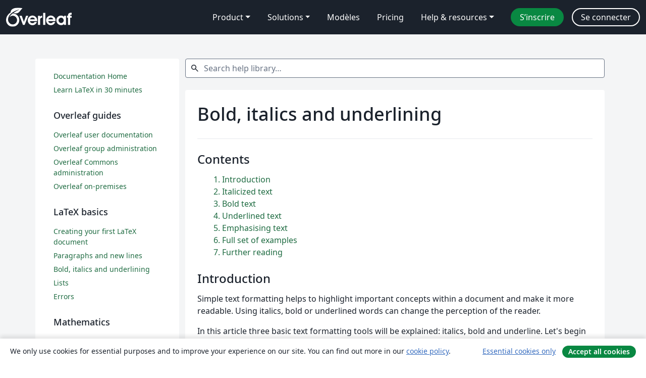

--- FILE ---
content_type: text/html; charset=utf-8
request_url: https://fr.overleaf.com/learn/latex/Bold%2C_italics_and_underlining
body_size: 15922
content:
<!DOCTYPE html><html lang="fr"><head><title translate="no">Bold, italics and underlining - Overleaf, Éditeur LaTeX en ligne</title><meta name="twitter:title" content="Bold, italics and underlining"><meta name="og:title" content="Bold, italics and underlining"><meta name="description" content="Un éditeur LaTeX en ligne facile à utiliser. Pas d’installation, collaboration en temps réel, gestion des versions, des centaines de modèles de documents LaTeX, et plus encore."><meta itemprop="description" content="Un éditeur LaTeX en ligne facile à utiliser. Pas d’installation, collaboration en temps réel, gestion des versions, des centaines de modèles de documents LaTeX, et plus encore."><meta itemprop="image" content="https://cdn.overleaf.com/img/ol-brand/overleaf_og_logo.png"><meta name="image" content="https://cdn.overleaf.com/img/ol-brand/overleaf_og_logo.png"><meta itemprop="name" content="Overleaf, the Online LaTeX Editor"><meta name="twitter:card" content="summary"><meta name="twitter:site" content="@overleaf"><meta name="twitter:description" content="Un éditeur LaTeX en ligne facile à utiliser. Pas d’installation, collaboration en temps réel, gestion des versions, des centaines de modèles de documents LaTeX, et plus encore."><meta name="twitter:image" content="https://cdn.overleaf.com/img/ol-brand/overleaf_og_logo.png"><meta property="fb:app_id" content="400474170024644"><meta property="og:description" content="Un éditeur LaTeX en ligne facile à utiliser. Pas d’installation, collaboration en temps réel, gestion des versions, des centaines de modèles de documents LaTeX, et plus encore."><meta property="og:image" content="https://cdn.overleaf.com/img/ol-brand/overleaf_og_logo.png"><meta property="og:type" content="website"><meta name="viewport" content="width=device-width, initial-scale=1.0, user-scalable=yes"><link rel="icon" sizes="32x32" href="https://cdn.overleaf.com/favicon-32x32.png"><link rel="icon" sizes="16x16" href="https://cdn.overleaf.com/favicon-16x16.png"><link rel="icon" href="https://cdn.overleaf.com/favicon.svg" type="image/svg+xml"><link rel="apple-touch-icon" href="https://cdn.overleaf.com/apple-touch-icon.png"><link rel="mask-icon" href="https://cdn.overleaf.com/mask-favicon.svg" color="#046530"><link rel="canonical" href="https://fr.overleaf.com/learn/latex/Bold%2C_italics_and_underlining"><link rel="manifest" href="https://cdn.overleaf.com/web.sitemanifest"><link rel="stylesheet" href="https://cdn.overleaf.com/stylesheets/main-style-80db667a2a67d939d81d.css" id="main-stylesheet"><link rel="alternate" href="https://www.overleaf.com/learn/latex/Bold%2C_italics_and_underlining" hreflang="en"><link rel="alternate" href="https://cs.overleaf.com/learn/latex/Bold%2C_italics_and_underlining" hreflang="cs"><link rel="alternate" href="https://es.overleaf.com/learn/latex/Bold%2C_italics_and_underlining" hreflang="es"><link rel="alternate" href="https://pt.overleaf.com/learn/latex/Bold%2C_italics_and_underlining" hreflang="pt"><link rel="alternate" href="https://fr.overleaf.com/learn/latex/Bold%2C_italics_and_underlining" hreflang="fr"><link rel="alternate" href="https://de.overleaf.com/learn/latex/Bold%2C_italics_and_underlining" hreflang="de"><link rel="alternate" href="https://sv.overleaf.com/learn/latex/Bold%2C_italics_and_underlining" hreflang="sv"><link rel="alternate" href="https://tr.overleaf.com/learn/latex/Bold%2C_italics_and_underlining" hreflang="tr"><link rel="alternate" href="https://it.overleaf.com/learn/latex/Bold%2C_italics_and_underlining" hreflang="it"><link rel="alternate" href="https://cn.overleaf.com/learn/latex/Bold%2C_italics_and_underlining" hreflang="zh-CN"><link rel="alternate" href="https://no.overleaf.com/learn/latex/Bold%2C_italics_and_underlining" hreflang="no"><link rel="alternate" href="https://ru.overleaf.com/learn/latex/Bold%2C_italics_and_underlining" hreflang="ru"><link rel="alternate" href="https://da.overleaf.com/learn/latex/Bold%2C_italics_and_underlining" hreflang="da"><link rel="alternate" href="https://ko.overleaf.com/learn/latex/Bold%2C_italics_and_underlining" hreflang="ko"><link rel="alternate" href="https://ja.overleaf.com/learn/latex/Bold%2C_italics_and_underlining" hreflang="ja"><link rel="preload" href="https://cdn.overleaf.com/js/fr-json-0a0f56cb047f7cf47506.js" as="script" nonce="nUP9rJXoqHHqsW3d21QAVQ=="><script type="text/javascript" nonce="nUP9rJXoqHHqsW3d21QAVQ==" id="ga-loader" data-ga-token="UA-112092690-1" data-ga-token-v4="G-RV4YBCCCWJ" data-cookie-domain=".overleaf.com" data-session-analytics-id="92ff39ac-ab64-4074-ba54-2dd9343b3aaa">var gaSettings = document.querySelector('#ga-loader').dataset;
var gaid = gaSettings.gaTokenV4;
var gaToken = gaSettings.gaToken;
var cookieDomain = gaSettings.cookieDomain;
var sessionAnalyticsId = gaSettings.sessionAnalyticsId;
if(gaid) {
    var additionalGaConfig = sessionAnalyticsId ? { 'user_id': sessionAnalyticsId } : {};
    window.dataLayer = window.dataLayer || [];
    function gtag(){
        dataLayer.push(arguments);
    }
    gtag('js', new Date());
    gtag('config', gaid, { 'anonymize_ip': true, ...additionalGaConfig });
}
if (gaToken) {
    window.ga = window.ga || function () {
        (window.ga.q = window.ga.q || []).push(arguments);
    }, window.ga.l = 1 * new Date();
}
var loadGA = window.olLoadGA = function() {
    if (gaid) {
        var s = document.createElement('script');
        s.setAttribute('async', 'async');
        s.setAttribute('src', 'https://www.googletagmanager.com/gtag/js?id=' + gaid);
        document.querySelector('head').append(s);
    } 
    if (gaToken) {
        (function(i,s,o,g,r,a,m){i['GoogleAnalyticsObject']=r;i[r]=i[r]||function(){
        (i[r].q=i[r].q||[]).push(arguments)},i[r].l=1*new Date();a=s.createElement(o),
        m=s.getElementsByTagName(o)[0];a.async=1;a.src=g;m.parentNode.insertBefore(a,m)
        })(window,document,'script','//www.google-analytics.com/analytics.js','ga');
        ga('create', gaToken, cookieDomain.replace(/^\./, ""));
        ga('set', 'anonymizeIp', true);
        if (sessionAnalyticsId) {
            ga('set', 'userId', sessionAnalyticsId);
        }
        ga('send', 'pageview');
    }
};
// Check if consent given (features/cookie-banner)
var oaCookie = document.cookie.split('; ').find(function(cookie) {
    return cookie.startsWith('oa=');
});
if(oaCookie) {
    var oaCookieValue = oaCookie.split('=')[1];
    if(oaCookieValue === '1') {
        loadGA();
    }
}
</script><meta name="ol-csrfToken" content="PFi8SPQF-GZKdmmRahYapCf6rDftG4--pNQw"><meta name="ol-baseAssetPath" content="https://cdn.overleaf.com/"><meta name="ol-mathJaxPath" content="/js/libs/mathjax-3.2.2/es5/tex-svg-full.js"><meta name="ol-dictionariesRoot" content="/js/dictionaries/0.0.3/"><meta name="ol-usersEmail" content=""><meta name="ol-ab" data-type="json" content="{}"><meta name="ol-user_id"><meta name="ol-i18n" data-type="json" content="{&quot;currentLangCode&quot;:&quot;fr&quot;}"><meta name="ol-ExposedSettings" data-type="json" content="{&quot;isOverleaf&quot;:true,&quot;appName&quot;:&quot;Overleaf&quot;,&quot;adminEmail&quot;:&quot;support@overleaf.com&quot;,&quot;dropboxAppName&quot;:&quot;Overleaf&quot;,&quot;ieeeBrandId&quot;:15,&quot;hasAffiliationsFeature&quot;:true,&quot;hasSamlFeature&quot;:true,&quot;samlInitPath&quot;:&quot;/saml/ukamf/init&quot;,&quot;hasLinkUrlFeature&quot;:true,&quot;hasLinkedProjectFileFeature&quot;:true,&quot;hasLinkedProjectOutputFileFeature&quot;:true,&quot;siteUrl&quot;:&quot;https://www.overleaf.com&quot;,&quot;emailConfirmationDisabled&quot;:false,&quot;maxEntitiesPerProject&quot;:2000,&quot;maxUploadSize&quot;:52428800,&quot;projectUploadTimeout&quot;:120000,&quot;recaptchaSiteKey&quot;:&quot;6LebiTwUAAAAAMuPyjA4pDA4jxPxPe2K9_ndL74Q&quot;,&quot;recaptchaDisabled&quot;:{&quot;invite&quot;:true,&quot;login&quot;:false,&quot;passwordReset&quot;:false,&quot;register&quot;:false,&quot;addEmail&quot;:false},&quot;textExtensions&quot;:[&quot;tex&quot;,&quot;latex&quot;,&quot;sty&quot;,&quot;cls&quot;,&quot;bst&quot;,&quot;bib&quot;,&quot;bibtex&quot;,&quot;txt&quot;,&quot;tikz&quot;,&quot;mtx&quot;,&quot;rtex&quot;,&quot;md&quot;,&quot;asy&quot;,&quot;lbx&quot;,&quot;bbx&quot;,&quot;cbx&quot;,&quot;m&quot;,&quot;lco&quot;,&quot;dtx&quot;,&quot;ins&quot;,&quot;ist&quot;,&quot;def&quot;,&quot;clo&quot;,&quot;ldf&quot;,&quot;rmd&quot;,&quot;lua&quot;,&quot;gv&quot;,&quot;mf&quot;,&quot;yml&quot;,&quot;yaml&quot;,&quot;lhs&quot;,&quot;mk&quot;,&quot;xmpdata&quot;,&quot;cfg&quot;,&quot;rnw&quot;,&quot;ltx&quot;,&quot;inc&quot;],&quot;editableFilenames&quot;:[&quot;latexmkrc&quot;,&quot;.latexmkrc&quot;,&quot;makefile&quot;,&quot;gnumakefile&quot;],&quot;validRootDocExtensions&quot;:[&quot;tex&quot;,&quot;Rtex&quot;,&quot;ltx&quot;,&quot;Rnw&quot;],&quot;fileIgnorePattern&quot;:&quot;**/{{__MACOSX,.git,.texpadtmp,.R}{,/**},.!(latexmkrc),*.{dvi,aux,log,toc,out,pdfsync,synctex,synctex(busy),fdb_latexmk,fls,nlo,ind,glo,gls,glg,bbl,blg,doc,docx,gz,swp}}&quot;,&quot;sentryAllowedOriginRegex&quot;:&quot;^(https://[a-z]+\\\\.overleaf.com|https://cdn.overleaf.com|https://compiles.overleafusercontent.com)/&quot;,&quot;sentryDsn&quot;:&quot;https://4f0989f11cb54142a5c3d98b421b930a@app.getsentry.com/34706&quot;,&quot;sentryEnvironment&quot;:&quot;production&quot;,&quot;sentryRelease&quot;:&quot;d84f01daa92f1b95e161a297afdf000c4db25a75&quot;,&quot;hotjarId&quot;:&quot;5148484&quot;,&quot;hotjarVersion&quot;:&quot;6&quot;,&quot;enableSubscriptions&quot;:true,&quot;gaToken&quot;:&quot;UA-112092690-1&quot;,&quot;gaTokenV4&quot;:&quot;G-RV4YBCCCWJ&quot;,&quot;propensityId&quot;:&quot;propensity-001384&quot;,&quot;cookieDomain&quot;:&quot;.overleaf.com&quot;,&quot;templateLinks&quot;:[{&quot;name&quot;:&quot;Journal articles&quot;,&quot;url&quot;:&quot;/gallery/tagged/academic-journal&quot;,&quot;trackingKey&quot;:&quot;academic-journal&quot;},{&quot;name&quot;:&quot;Books&quot;,&quot;url&quot;:&quot;/gallery/tagged/book&quot;,&quot;trackingKey&quot;:&quot;book&quot;},{&quot;name&quot;:&quot;Formal letters&quot;,&quot;url&quot;:&quot;/gallery/tagged/formal-letter&quot;,&quot;trackingKey&quot;:&quot;formal-letter&quot;},{&quot;name&quot;:&quot;Assignments&quot;,&quot;url&quot;:&quot;/gallery/tagged/homework&quot;,&quot;trackingKey&quot;:&quot;homework-assignment&quot;},{&quot;name&quot;:&quot;Posters&quot;,&quot;url&quot;:&quot;/gallery/tagged/poster&quot;,&quot;trackingKey&quot;:&quot;poster&quot;},{&quot;name&quot;:&quot;Presentations&quot;,&quot;url&quot;:&quot;/gallery/tagged/presentation&quot;,&quot;trackingKey&quot;:&quot;presentation&quot;},{&quot;name&quot;:&quot;Reports&quot;,&quot;url&quot;:&quot;/gallery/tagged/report&quot;,&quot;trackingKey&quot;:&quot;lab-report&quot;},{&quot;name&quot;:&quot;CVs and résumés&quot;,&quot;url&quot;:&quot;/gallery/tagged/cv&quot;,&quot;trackingKey&quot;:&quot;cv&quot;},{&quot;name&quot;:&quot;Theses&quot;,&quot;url&quot;:&quot;/gallery/tagged/thesis&quot;,&quot;trackingKey&quot;:&quot;thesis&quot;},{&quot;name&quot;:&quot;view_all&quot;,&quot;url&quot;:&quot;/latex/templates&quot;,&quot;trackingKey&quot;:&quot;view-all&quot;}],&quot;labsEnabled&quot;:true,&quot;wikiEnabled&quot;:true,&quot;templatesEnabled&quot;:true,&quot;cioWriteKey&quot;:&quot;2530db5896ec00db632a&quot;,&quot;cioSiteId&quot;:&quot;6420c27bb72163938e7d&quot;,&quot;linkedInInsightsPartnerId&quot;:&quot;7472905&quot;}"><meta name="ol-splitTestVariants" data-type="json" content="{&quot;null-test-wiki&quot;:&quot;default&quot;}"><meta name="ol-splitTestInfo" data-type="json" content="{}"><meta name="ol-algolia" data-type="json" content="{&quot;appId&quot;:&quot;SK53GL4JLY&quot;,&quot;apiKey&quot;:&quot;9ac63d917afab223adbd2cd09ad0eb17&quot;,&quot;indexes&quot;:{&quot;wiki&quot;:&quot;learn-wiki&quot;,&quot;gallery&quot;:&quot;gallery-production&quot;}}"><meta name="ol-isManagedAccount" data-type="boolean"></head><body data-theme="default"><a class="skip-to-content" href="#main-content">Aller au contenu</a><nav class="navbar navbar-default navbar-main navbar-expand-lg" aria-label="Primary"><div class="container-fluid navbar-container"><div class="navbar-header"><a class="navbar-brand" href="/" aria-label="Overleaf"><div class="navbar-logo"></div></a></div><button class="navbar-toggler collapsed" id="navbar-toggle-btn" type="button" data-bs-toggle="collapse" data-bs-target="#navbar-main-collapse" aria-controls="navbar-main-collapse" aria-expanded="false" aria-label="Toggle Navigation"><span class="material-symbols" aria-hidden="true" translate="no">menu</span></button><div class="navbar-collapse collapse" id="navbar-main-collapse"><ul class="nav navbar-nav navbar-right ms-auto" role="menubar"><!-- loop over header_extras--><li class="dropdown subdued" role="none"><button class="dropdown-toggle" aria-haspopup="true" aria-expanded="false" data-bs-toggle="dropdown" role="menuitem" event-tracking="menu-expand" event-tracking-mb="true" event-tracking-trigger="click" event-segmentation="{&quot;item&quot;:&quot;product&quot;,&quot;location&quot;:&quot;top-menu&quot;}">Product</button><ul class="dropdown-menu dropdown-menu-end" role="menu"><li role="none"><a class="dropdown-item" role="menuitem" href="/about/features-overview" event-tracking="menu-click" event-tracking-mb="true" event-tracking-trigger="click" event-segmentation='{"item":"premium-features","location":"top-menu"}'>Caractéristiques</a></li><li role="none"><a class="dropdown-item" role="menuitem" href="/about/ai-features" event-tracking="menu-click" event-tracking-mb="true" event-tracking-trigger="click" event-segmentation='{"item":"ai-features","location":"top-menu"}'>AI</a></li></ul></li><li class="dropdown subdued" role="none"><button class="dropdown-toggle" aria-haspopup="true" aria-expanded="false" data-bs-toggle="dropdown" role="menuitem" event-tracking="menu-expand" event-tracking-mb="true" event-tracking-trigger="click" event-segmentation="{&quot;item&quot;:&quot;solutions&quot;,&quot;location&quot;:&quot;top-menu&quot;}">Solutions</button><ul class="dropdown-menu dropdown-menu-end" role="menu"><li role="none"><a class="dropdown-item" role="menuitem" href="/for/enterprises" event-tracking="menu-click" event-tracking-mb="true" event-tracking-trigger="click" event-segmentation='{"item":"enterprises","location":"top-menu"}'>Pour les entreprises</a></li><li role="none"><a class="dropdown-item" role="menuitem" href="/for/universities" event-tracking="menu-click" event-tracking-mb="true" event-tracking-trigger="click" event-segmentation='{"item":"universities","location":"top-menu"}'>Pour les universités</a></li><li role="none"><a class="dropdown-item" role="menuitem" href="/for/government" event-tracking="menu-click" event-tracking-mb="true" event-tracking-trigger="click" event-segmentation='{"item":"government","location":"top-menu"}'>For government</a></li><li role="none"><a class="dropdown-item" role="menuitem" href="/for/publishers" event-tracking="menu-click" event-tracking-mb="true" event-tracking-trigger="click" event-segmentation='{"item":"publishers","location":"top-menu"}'>Pour les éditeurs</a></li><li role="none"><a class="dropdown-item" role="menuitem" href="/about/customer-stories" event-tracking="menu-click" event-tracking-mb="true" event-tracking-trigger="click" event-segmentation='{"item":"customer-stories","location":"top-menu"}'>Customer stories</a></li></ul></li><li class="subdued" role="none"><a class="nav-link subdued" role="menuitem" href="/latex/templates" event-tracking="menu-click" event-tracking-mb="true" event-tracking-trigger="click" event-segmentation='{"item":"templates","location":"top-menu"}'>Modèles</a></li><li class="subdued" role="none"><a class="nav-link subdued" role="menuitem" href="/user/subscription/plans" event-tracking="menu-click" event-tracking-mb="true" event-tracking-trigger="click" event-segmentation='{"item":"pricing","location":"top-menu"}'>Pricing</a></li><li class="dropdown subdued nav-item-help" role="none"><button class="dropdown-toggle" aria-haspopup="true" aria-expanded="false" data-bs-toggle="dropdown" role="menuitem" event-tracking="menu-expand" event-tracking-mb="true" event-tracking-trigger="click" event-segmentation="{&quot;item&quot;:&quot;help-and-resources&quot;,&quot;location&quot;:&quot;top-menu&quot;}">Help & resources</button><ul class="dropdown-menu dropdown-menu-end" role="menu"><li role="none"><a class="dropdown-item" role="menuitem" href="/learn" event-tracking="menu-click" event-tracking-mb="true" event-tracking-trigger="click" event-segmentation='{"item":"learn","location":"top-menu"}'>Documentation</a></li><li role="none"><a class="dropdown-item" role="menuitem" href="/for/community/resources" event-tracking="menu-click" event-tracking-mb="true" event-tracking-trigger="click" event-segmentation='{"item":"help-guides","location":"top-menu"}'>Help guides</a></li><li role="none"><a class="dropdown-item" role="menuitem" href="/about/why-latex" event-tracking="menu-click" event-tracking-mb="true" event-tracking-trigger="click" event-segmentation='{"item":"why-latex","location":"top-menu"}'>Pourquoi LaTeX?</a></li><li role="none"><a class="dropdown-item" role="menuitem" href="/blog" event-tracking="menu-click" event-tracking-mb="true" event-tracking-trigger="click" event-segmentation='{"item":"blog","location":"top-menu"}'>Blog</a></li><li role="none"><a class="dropdown-item" role="menuitem" data-ol-open-contact-form-modal="contact-us" data-bs-target="#contactUsModal" href data-bs-toggle="modal" event-tracking="menu-click" event-tracking-mb="true" event-tracking-trigger="click" event-segmentation='{"item":"contact","location":"top-menu"}'><span>Contactez-nous</span></a></li></ul></li><!-- logged out--><!-- register link--><li class="primary" role="none"><a class="nav-link" role="menuitem" href="/register" event-tracking="menu-click" event-tracking-action="clicked" event-tracking-trigger="click" event-tracking-mb="true" event-segmentation='{"page":"/learn/latex/Bold%2C_italics_and_underlining","item":"register","location":"top-menu"}'>S’inscrire</a></li><!-- login link--><li role="none"><a class="nav-link" role="menuitem" href="/login" event-tracking="menu-click" event-tracking-action="clicked" event-tracking-trigger="click" event-tracking-mb="true" event-segmentation='{"page":"/learn/latex/Bold%2C_italics_and_underlining","item":"login","location":"top-menu"}'>Se connecter</a></li><!-- projects link and account menu--></ul></div></div></nav><div class="content content-page content-alt"><div class="container wiki"><div class="row row-spaced-large"><div class="col-12 col-md-9 order-md-5 page"><search class="wiki"><form class="project-search form-horizontal" role="search" data-ol-faq-search><div class="form-group has-feedback has-feedback-left"><div class="col-12"><div class="form-control-wrapper"><label class="visually-hidden" for="search-help-library">Search help library…</label><span class="form-control-start-icon"><span class="material-symbols form-control-feedback-left" aria-hidden="true" translate="no">search</span></span><input class="form-control form-control-offset-start form-control-offset-end" id="search-help-library" type="text" placeholder="Search help library…" data-ol-search-input><span class="form-control-end-icon"><button class="form-control-search-clear-btn" type="button" hidden data-ol-clear-search aria-label="effacer la recherche"><span class="material-symbols" aria-hidden="true" translate="no">clear</span></button></span></div></div></div><div class="row" role="region" aria-label="search results"><div class="col-12"><div data-ol-search-results-wrapper><span class="visually-hidden" aria-live="polite" data-ol-search-sr-help-message></span><div data-ol-search-results></div></div><div class="row-spaced-small search-result card" hidden data-ol-search-no-results><div class="card-body"><p>Aucun résultat pour la recherche</p></div></div></div></div></form></search><main class="card row-spaced" id="main-content"><div class="card-body"><div class="page-header"><h1>Bold, italics and underlining</h1></div><div data-ol-mathjax><div><div class="mw-parser-output"><div id="toc" class="toc" role="navigation" aria-labelledby="mw-toc-heading"><input type="checkbox" role="button" id="toctogglecheckbox" class="toctogglecheckbox" style="display:none" /><div class="toctitle" lang="en" dir="ltr"><h2 id="mw-toc-heading">Contents</h2><span class="toctogglespan"><label class="toctogglelabel" for="toctogglecheckbox"></label></span></div>
<ul>
<li class="toclevel-1 tocsection-1"><a href="#Introduction"><span class="tocnumber">1</span> <span class="toctext">Introduction</span></a></li>
<li class="toclevel-1 tocsection-2"><a href="#Italicized_text"><span class="tocnumber">2</span> <span class="toctext">Italicized text</span></a></li>
<li class="toclevel-1 tocsection-3"><a href="#Bold_text"><span class="tocnumber">3</span> <span class="toctext">Bold text</span></a></li>
<li class="toclevel-1 tocsection-4"><a href="#Underlined_text"><span class="tocnumber">4</span> <span class="toctext">Underlined text</span></a></li>
<li class="toclevel-1 tocsection-5"><a href="#Emphasising_text"><span class="tocnumber">5</span> <span class="toctext">Emphasising text</span></a></li>
<li class="toclevel-1 tocsection-6"><a href="#Full_set_of_examples"><span class="tocnumber">6</span> <span class="toctext">Full set of examples</span></a></li>
<li class="toclevel-1 tocsection-7"><a href="#Further_reading"><span class="tocnumber">7</span> <span class="toctext">Further reading</span></a></li>
</ul>
</div>

<h2><span class="mw-headline" id="Introduction">Introduction</span></h2>
<p>Simple text formatting helps to highlight important concepts within a document and make it more readable. Using italics, bold or underlined words can change the perception of the reader.
</p><p>In this article three basic text formatting tools will be explained: italics, bold and underline. Let's begin with an example:
</p>
<p class="mw-empty-elt"></p><div class="example">
<div class="code">
<div class="mw-highlight mw-highlight-lang-latex mw-content-ltr" dir="ltr"><pre><span></span>Some of the <span class="k">\textbf</span><span class="nb">{</span>greatest<span class="nb">}</span> 
discoveries in <span class="k">\underline</span><span class="nb">{</span>science<span class="nb">}</span> 
were made by <span class="k">\textbf</span><span class="nb">{</span><span class="k">\textit</span><span class="nb">{</span>accident<span class="nb">}}</span>.
</pre></div>
</div>
</div>

<p><a class="open-in-overleaf" target="_blank" href="https://www.overleaf.com/docs?engine=pdflatex
&amp;snip_name=text+formatting+example
&amp;snip=%5Cdocumentclass%7Barticle%7D%0A%5Cbegin%7Bdocument%7D%0ASome+of+the+%5Ctextbf%7Bgreatest%7D+%0Adiscoveries+in+%5Cunderline%7Bscience%7D+%0Awere+made+by+%5Ctextbf%7B%5Ctextit%7Baccident%7D%7D.%0A%5Cend%7Bdocument%7D"><i class="fa fa-share"></i> Open this LaTeX fragment in Overleaf.</a>
</p><p class="mw-empty-elt"></p>
<p>The following graphic shows the output of this LaTeX code—the document preamble is added automatically by the Overleaf link:
</p><p><img alt="Example of italics, bold and underline" src="https://sharelatex-wiki-cdn-671420.c.cdn77.org/learn-scripts/images/4/4e/Textformattingex1.png" decoding="async" width="600" height="36" />
</p><p>As you can see, there are three basic commands and they can be nested to get combined effects.
</p><p>Note: The original text-formatting commands from plain TeX, <code>\it</code> (italicize) and <code>\bf</code> (bold face) will still work in a LaTeX document but their use is discouraged and not recommended because they don't preserve previous styles. For example, when using those old commands you can't apply both italics and bold at the same time.
</p>
<h2><span class="mw-headline" id="Italicized_text">Italicized text</span></h2>
<p>To make a text italic is straightforward, use the <code>\textit</code> (<code>\emph</code>) command:
</p>
<p class="mw-empty-elt"></p><div class="example">
<div class="code">
<div class="mw-highlight mw-highlight-lang-latex mw-content-ltr" dir="ltr"><pre><span></span>Some of the greatest 
discoveries in science 
were made by <span class="k">\textit</span><span class="nb">{</span>accident<span class="nb">}</span>.
</pre></div>
</div>
</div>

<p><a class="open-in-overleaf" target="_blank" href="https://www.overleaf.com/docs?engine=pdflatex
&amp;snip_name=italic+text+formatting+example
&amp;snip=%5Cdocumentclass%7Barticle%7D%0A%5Cbegin%7Bdocument%7D%0ASome+of+the+greatest+%0Adiscoveries+in+science+%0Awere+made+by+%5Ctextit%7Baccident%7D.%0A%5Cend%7Bdocument%7D"><i class="fa fa-share"></i> Open this LaTeX fragment in Overleaf.</a>
</p><p class="mw-empty-elt"></p>
<p>The following graphic shows the output of this LaTeX code—the document preamble is added automatically by the Overleaf link:
</p><p><img alt="Example of italicized text" src="https://sharelatex-wiki-cdn-671420.c.cdn77.org/learn-scripts/images/a/a4/Textformattingex2.png" decoding="async" width="600" height="30" />
</p>
<h2><span class="mw-headline" id="Bold_text">Bold text</span></h2>
<p>To make a text bold use <code>\textbf</code> command:
</p>
<p class="mw-empty-elt"></p><div class="example">
<div class="code">
<div class="mw-highlight mw-highlight-lang-latex mw-content-ltr" dir="ltr"><pre><span></span>Some of the <span class="k">\textbf</span><span class="nb">{</span>greatest<span class="nb">}</span> 
discoveries in science 
were made by accident.
</pre></div>
</div>
</div>

<p><a class="open-in-overleaf" target="_blank" href="https://www.overleaf.com/docs?engine=pdflatex
&amp;snip_name=bold+text+formatting+example
&amp;snip=%5Cdocumentclass%7Barticle%7D%0A%5Cbegin%7Bdocument%7D%0ASome+of+the+%5Ctextbf%7Bgreatest%7D+%0Adiscoveries+in+science+%0Awere+made+by+accident.%0A%5Cend%7Bdocument%7D"><i class="fa fa-share"></i> Open this LaTeX fragment in Overleaf.</a>
</p><p class="mw-empty-elt"></p>
<p>The following graphic shows the output of this LaTeX code—the document preamble is added automatically by the Overleaf link:
</p><p><img alt="Textformattingex3.png" src="https://sharelatex-wiki-cdn-671420.c.cdn77.org/learn-scripts/images/a/a1/Textformattingex3.png" decoding="async" width="600" height="30" />
</p>
<h2><span class="mw-headline" id="Underlined_text">Underlined text</span></h2>
<p>To underline text use the <code>\underline</code> command:
</p>
<p class="mw-empty-elt"></p><div class="example">
<div class="code">
<div class="mw-highlight mw-highlight-lang-latex mw-content-ltr" dir="ltr"><pre><span></span>Some of the greatest 
discoveries in <span class="k">\underline</span><span class="nb">{</span>science<span class="nb">}</span> 
were made by accident.
</pre></div>
</div>
</div>

<p><a class="open-in-overleaf" target="_blank" href="https://www.overleaf.com/docs?engine=pdflatex
&amp;snip_name=underline+text+formatting+example
&amp;snip=%5Cdocumentclass%7Barticle%7D%0A%5Cbegin%7Bdocument%7D%0ASome+of+the+greatest+%0Adiscoveries+in+%5Cunderline%7Bscience%7D+%0Awere+made+by+accident.%0A%5Cend%7Bdocument%7D"><i class="fa fa-share"></i> Open this LaTeX fragment in Overleaf.</a>
</p><p class="mw-empty-elt"></p>
<p>The following graphic shows the output of this LaTeX code—the document preamble is added automatically by the Overleaf link:
</p><p><img alt="Example of underlined text" src="https://sharelatex-wiki-cdn-671420.c.cdn77.org/learn-scripts/images/6/66/Textformattingex4.png" decoding="async" width="600" height="30" />
</p>
<h2><span class="mw-headline" id="Emphasising_text">Emphasising text</span></h2>
<p>Text can be emphasized using the <code>\emph</code> command. Sometimes the <code>\emph</code> command behaves just as <code>\textit</code>, but is not exactly the same:
</p>
<p class="mw-empty-elt"></p><div class="example">
<div class="code">
<div class="mw-highlight mw-highlight-lang-latex mw-content-ltr" dir="ltr"><pre><span></span>Some of the greatest <span class="k">\emph</span><span class="nb">{</span>discoveries<span class="nb">}</span> 
in science 
were made by accident.

<span class="k">\textit</span><span class="nb">{</span>Some of the greatest <span class="k">\emph</span><span class="nb">{</span>discoveries<span class="nb">}</span> 
in science 
were made by accident.<span class="nb">}</span>

<span class="k">\textbf</span><span class="nb">{</span>Some of the greatest <span class="k">\emph</span><span class="nb">{</span>discoveries<span class="nb">}</span> 
in science 
were made by accident.<span class="nb">}</span>
</pre></div>
</div>
</div>

<p><a class="open-in-overleaf" target="_blank" href="https://www.overleaf.com/docs?engine=pdflatex
&amp;snip_name=emphasizing+text+formatting+example
&amp;snip=%5Cdocumentclass%7Barticle%7D%0A%5Cbegin%7Bdocument%7D%0ASome+of+the+greatest+%5Cemph%7Bdiscoveries%7D+%0Ain+science+%0Awere+made+by+accident.%0A%0A%5Ctextit%7BSome+of+the+greatest+%5Cemph%7Bdiscoveries%7D+%0Ain+science+%0Awere+made+by+accident.%7D%0A%0A%5Ctextbf%7BSome+of+the+greatest+%5Cemph%7Bdiscoveries%7D+%0Ain+science+%0Awere+made+by+accident.%7D%0A%5Cend%7Bdocument%7D"><i class="fa fa-share"></i> Open this LaTeX fragment in Overleaf.</a>
</p><p class="mw-empty-elt"></p>
<p>The following graphic shows the output of this LaTeX code—the document preamble is added automatically by the Overleaf link:
</p><p><img alt="Example of emphasized text" src="https://sharelatex-wiki-cdn-671420.c.cdn77.org/learn-scripts/images/3/3d/Textformattingex5.png" decoding="async" width="600" height="68" />
</p><p>What the <code>\emph</code> command actually does with its argument depends on the context—inside normal text the emphasized text is italicized, but this behaviour is reversed if used inside an italicized text—see example above. Moreover, some packages, e.g. <a href="/learn/latex/Beamer" title="Beamer">Beamer</a>, change the behaviour of the <code>\emph</code> command.
</p>
<h2><span class="mw-headline" id="Full_set_of_examples">Full set of examples</span></h2>
<p>The following example collects the various code fragments contained in this article so that you can open them all together in Overleaf.
</p>
<p class="mw-empty-elt"></p><div class="example">
<div class="code">
<div class="mw-highlight mw-highlight-lang-latex mw-content-ltr" dir="ltr"><pre><span></span>First example, bold, italics and underline:

Some of the <span class="k">\textbf</span><span class="nb">{</span>greatest<span class="nb">}</span> discoveries in <span class="k">\underline</span><span class="nb">{</span>science<span class="nb">}</span> were made by <span class="k">\textbf</span><span class="nb">{</span><span class="k">\emph</span><span class="nb">{</span>accident<span class="nb">}}</span>.

<span class="k">\vspace</span><span class="nb">{</span>1.5cm<span class="nb">}</span>

Example of italicized text: 

Some of the greatest discoveries in science were made by <span class="k">\emph</span><span class="nb">{</span>accident<span class="nb">}</span>.

<span class="k">\vspace</span><span class="nb">{</span>1.5cm<span class="nb">}</span>

Example of boldface text:

Some of the <span class="k">\textbf</span><span class="nb">{</span>greatest<span class="nb">}</span> discoveries in science were made by accident.

<span class="k">\vspace</span><span class="nb">{</span>1.5cm<span class="nb">}</span>

Example of underlined text:

Some of the greatest discoveries in <span class="k">\underline</span><span class="nb">{</span>science<span class="nb">}</span> were made by accident.

<span class="k">\vspace</span><span class="nb">{</span>1.5cm<span class="nb">}</span>

Example of emphasized text in different contexts:

Some of the greatest <span class="k">\emph</span><span class="nb">{</span>discoveries<span class="nb">}</span> in science were made by accident.

<span class="k">\textit</span><span class="nb">{</span>Some of the greatest <span class="k">\emph</span><span class="nb">{</span>discoveries<span class="nb">}</span> in science were made by accident.<span class="nb">}</span>

<span class="k">\textbf</span><span class="nb">{</span>Some of the greatest <span class="k">\emph</span><span class="nb">{</span>discoveries<span class="nb">}</span> in science were made by accident.<span class="nb">}</span>
</pre></div>
</div>
</div>

<p><a class="open-in-overleaf" target="_blank" href="https://www.overleaf.com/docs?engine=pdflatex
&amp;snip_name=text+formatting+example
&amp;snip=%5Cdocumentclass%7Barticle%7D%0A%5Ctitle%7BBold%2C+Italics+and+Underline%7D%0A%5Cauthor%7BAn+example+from+Overleaf%7D%0A%5Cbegin%7Bdocument%7D%0A%5Cmaketitle%0AFirst+example%2C+bold%2C+italics+and+underline%3A%0A%0ASome+of+the+%5Ctextbf%7Bgreatest%7D+discoveries+in+%5Cunderline%7Bscience%7D+were+made+by+%5Ctextbf%7B%5Cemph%7Baccident%7D%7D.%0A%0A%5Cvspace%7B1.5cm%7D%0A%0AExample+of+italicized+text%3A+%0A%0ASome+of+the+greatest+discoveries+in+science+were+made+by+%5Cemph%7Baccident%7D.%0A%0A%5Cvspace%7B1.5cm%7D%0A%0AExample+of+boldface+text%3A%0A%0ASome+of+the+%5Ctextbf%7Bgreatest%7D+discoveries+in+science+were+made+by+accident.%0A%0A%5Cvspace%7B1.5cm%7D%0A%0AExample+of+underlined+text%3A%0A%0ASome+of+the+greatest+discoveries+in+%5Cunderline%7Bscience%7D+were+made+by+accident.%0A%0A%5Cvspace%7B1.5cm%7D%0A%0AExample+of+emphasized+text+in+different+contexts%3A%0A%0ASome+of+the+greatest+%5Cemph%7Bdiscoveries%7D+in+science+were+made+by+accident.%0A%0A%5Ctextit%7BSome+of+the+greatest+%5Cemph%7Bdiscoveries%7D+in+science+were+made+by+accident.%7D%0A%0A%5Ctextbf%7BSome+of+the+greatest+%5Cemph%7Bdiscoveries%7D+in+science+were+made+by+accident.%7D%0A%5Cend%7Bdocument%7D"><i class="fa fa-share"></i> Open this LaTeX code in Overleaf.</a>
</p><p class="mw-empty-elt"></p>
<p><br />
</p>
<h2><span class="mw-headline" id="Further_reading">Further reading</span></h2>
<p>For more information see
</p>
<ul><li><a href="/learn/latex/Paragraphs_and_new_lines" title="Paragraphs and new lines">Paragraphs and new lines</a></li>
<li><a href="/learn/latex/Lists" title="Lists">Lists</a></li>
<li><a href="/learn/latex/Paragraph_formatting" class="mw-redirect" title="Paragraph formatting">Paragraph formatting</a></li>
<li><a href="/learn/latex/Line_breaks_and_blank_spaces" title="Line breaks and blank spaces">Line breaks and blank spaces</a></li>
<li><a rel="nofollow" class="external text" href="http://www.ctan.org/tex-archive/info/lshort/">The not so short introduction to <span class="texhtml" style="font-family:'CMU Serif', cmr10, LMRoman10-Regular, 'Times New Roman', 'Nimbus Roman No9 L', Times, serif">L<span style="text-transform:uppercase;font-size:70%;margin-left:-0.36em;vertical-align:0.3em;line-height:0;margin-right:-0.15em">a</span>T<span style="text-transform:uppercase;margin-left:-0.1667em;vertical-align:-0.5ex;line-height:0;margin-right:-0.125em">e</span>X<span style="margin-left:0.15em">2</span><span style="font-style:italic;vertical-align:-0.35ex;line-height:0">ε</span></span></a></li></ul>




</div></div></div></div></main></div><nav class="col-12 col-md-3 order-md-1 contents card" aria-label="Documentation and articles"><div class="card-body"><div class="mw-parser-output"><ul><li><a href="/learn" title="Main Page">Documentation Home</a></li>
<li><a href="/learn/latex/Learn_LaTeX_in_30_minutes" title="Learn LaTeX in 30 minutes">Learn LaTeX in 30 minutes</a></li></ul>
<h2><span class="mw-headline">Overleaf guides</span></h2>
<ul><li><a rel="nofollow" class="external text" href="https://docs.overleaf.com/">Overleaf user documentation</a></li>
<li><a rel="nofollow" class="external text" href="https://docs.overleaf.com/groups">Overleaf group administration</a></li>
<li><a rel="nofollow" class="external text" href="https://docs.overleaf.com/commons">Overleaf Commons administration</a></li>
<li><a rel="nofollow" class="external text" href="https://docs.overleaf.com/on-premises">Overleaf on-premises</a></li></ul>
<h2><span class="mw-headline">LaTeX basics</span></h2>
<ul><li><a href="/learn/latex/Creating_a_document_in_LaTeX" class="mw-redirect" title="Creating a document in LaTeX">Creating your first LaTeX document</a></li>
<li><a href="/learn/latex/Paragraphs_and_new_lines" title="Paragraphs and new lines">Paragraphs and new lines</a></li>
<li><a href="/learn/latex/Bold%2C_italics_and_underlining" title="Bold, italics and underlining">Bold, italics and underlining</a></li>
<li><a href="/learn/latex/Lists" title="Lists">Lists</a></li>
<li><a href="/learn/latex/Errors" title="Errors">Errors</a></li></ul>
<h2><span class="mw-headline">Mathematics</span></h2>
<ul><li><a href="/learn/latex/Mathematical_expressions" title="Mathematical expressions">Mathematical expressions</a></li>
<li><a href="/learn/latex/Subscripts_and_superscripts" title="Subscripts and superscripts">Subscripts and superscripts</a></li>
<li><a href="/learn/latex/Brackets_and_Parentheses" title="Brackets and Parentheses">Brackets and Parentheses</a></li>
<li><a href="/learn/latex/Matrices" title="Matrices">Matrices</a></li>
<li><a href="/learn/latex/Fractions_and_Binomials" title="Fractions and Binomials">Fractions and Binomials</a></li>
<li><a href="/learn/latex/Aligning_equations_with_amsmath" title="Aligning equations with amsmath">Aligning equations</a></li>
<li><a href="/learn/latex/Operators" title="Operators">Operators</a></li>
<li><a href="/learn/latex/Spacing_in_math_mode" title="Spacing in math mode">Spacing in math mode</a></li>
<li><a href="/learn/latex/Integrals%2C_sums_and_limits" title="Integrals, sums and limits">Integrals, sums and limits</a></li>
<li><a href="/learn/latex/Display_style_in_math_mode" title="Display style in math mode">Display style in math mode</a></li>
<li><a href="/learn/latex/List_of_Greek_letters_and_math_symbols" title="List of Greek letters and math symbols">List of Greek letters and math symbols</a></li>
<li><a href="/learn/latex/Mathematical_fonts" title="Mathematical fonts">Mathematical fonts</a></li>
<li><a rel="nofollow" class="external text" href="https://www.overleaf.com/learn/how-to/Using_the_Symbol_Palette_in_Overleaf">Using the Symbol Palette in Overleaf</a></li></ul>
<h2><span class="mw-headline">Figures and tables</span></h2>
<ul><li><a href="/learn/latex/Tables" title="Tables">Tables</a></li>
<li><a href="/learn/latex/Positioning_images_and_tables" title="Positioning images and tables">Positioning Images and Tables</a></li>
<li><a href="/learn/latex/Lists_of_tables_and_figures" title="Lists of tables and figures">Lists of Tables and Figures</a></li>
<li><a href="/learn/latex/Picture_environment" title="Picture environment">Drawing Diagrams Directly in LaTeX</a></li>
<li><a href="/learn/latex/TikZ_package" title="TikZ package">TikZ package</a></li></ul>
<h2><span class="mw-headline">Document structure</span></h2>
<ul><li><a href="/learn/latex/Sections_and_chapters" title="Sections and chapters">Sections and chapters</a></li>
<li><a href="/learn/latex/Table_of_contents" title="Table of contents">Table of contents</a></li>
<li><a href="/learn/latex/Cross_referencing_sections%2C_equations_and_floats" title="Cross referencing sections, equations and floats">Cross referencing sections, equations and floats</a></li>
<li><a href="/learn/latex/Indices" title="Indices">Indices</a></li>
<li><a href="/learn/latex/Glossaries" title="Glossaries">Glossaries</a></li>
<li><a href="/learn/latex/Nomenclatures" title="Nomenclatures">Nomenclatures</a></li>
<li><a href="/learn/latex/Management_in_a_large_project" title="Management in a large project">Management in a large project</a></li>
<li><a href="/learn/latex/Multi-file_LaTeX_projects" title="Multi-file LaTeX projects">Multi-file LaTeX projects</a></li>
<li><a href="/learn/latex/Hyperlinks" title="Hyperlinks">Hyperlinks</a></li></ul>
<h2><span class="mw-headline">Formatting</span></h2>
<ul><li><a href="/learn/latex/Lengths_in_LaTeX" title="Lengths in LaTeX">Lengths in <span class="texhtml" style="font-family:'CMU Serif', cmr10, LMRoman10-Regular, 'Times New Roman', 'Nimbus Roman No9 L', Times, serif">L<span style="text-transform:uppercase;font-size:70%;margin-left:-0.36em;vertical-align:0.3em;line-height:0;margin-right:-0.15em">a</span>T<span style="text-transform:uppercase;margin-left:-0.1667em;vertical-align:-0.5ex;line-height:0;margin-right:-0.125em">e</span>X</span></a></li>
<li><a href="/learn/latex/Headers_and_footers" title="Headers and footers">Headers and footers</a></li>
<li><a href="/learn/latex/Page_numbering" title="Page numbering">Page numbering</a></li>
<li><a href="/learn/latex/Paragraph_formatting" class="mw-redirect" title="Paragraph formatting">Paragraph formatting</a></li>
<li><a href="/learn/latex/Line_breaks_and_blank_spaces" title="Line breaks and blank spaces">Line breaks and blank spaces</a></li>
<li><a href="/learn/latex/Text_alignment" title="Text alignment">Text alignment</a></li>
<li><a href="/learn/latex/Page_size_and_margins" title="Page size and margins">Page size and margins</a></li>
<li><a href="/learn/latex/Single_sided_and_double_sided_documents" title="Single sided and double sided documents">Single sided and double sided documents</a></li>
<li><a href="/learn/latex/Multiple_columns" title="Multiple columns">Multiple columns</a></li>
<li><a href="/learn/latex/Counters" title="Counters">Counters</a></li>
<li><a href="/learn/latex/Code_listing" title="Code listing">Code listing</a></li>
<li><a href="/learn/latex/Code_Highlighting_with_minted" title="Code Highlighting with minted">Code Highlighting with minted</a></li>
<li><a href="/learn/latex/Using_colours_in_LaTeX" class="mw-redirect" title="Using colours in LaTeX">Using colours in LaTeX</a></li>
<li><a href="/learn/latex/Footnotes" title="Footnotes">Footnotes</a></li>
<li><a href="/learn/latex/Margin_notes" title="Margin notes">Margin notes</a></li></ul>
<h2><span class="mw-headline">References and citations</span></h2>
<ul><li><a href="/learn/latex/Bibliography_management_with_bibtex" title="Bibliography management with bibtex">Bibliography management with bibtex</a></li>
<li><a href="/learn/latex/Bibliography_management_with_natbib" title="Bibliography management with natbib">Bibliography management with natbib</a></li>
<li><a href="/learn/latex/Bibliography_management_with_biblatex" title="Bibliography management with biblatex">Bibliography management with biblatex</a></li>
<li><a href="/learn/latex/Bibtex_bibliography_styles" title="Bibtex bibliography styles">Bibtex bibliography styles</a></li>
<li><a href="/learn/latex/Natbib_bibliography_styles" title="Natbib bibliography styles">Natbib bibliography styles</a></li>
<li><a href="/learn/latex/Natbib_citation_styles" title="Natbib citation styles">Natbib citation styles</a></li>
<li><a href="/learn/latex/Biblatex_bibliography_styles" title="Biblatex bibliography styles">Biblatex bibliography styles</a></li>
<li><a href="/learn/latex/Biblatex_citation_styles" title="Biblatex citation styles">Biblatex citation styles</a></li></ul>
<h2><span class="mw-headline">Fonts</span></h2>
<ul><li><a href="/learn/latex/Font_sizes%2C_families%2C_and_styles" title="Font sizes, families, and styles">Font sizes, families, and styles</a></li>
<li><a href="/learn/latex/Font_typefaces" title="Font typefaces">Font typefaces</a></li>
<li><a href="/learn/latex/XeLaTeX" title="XeLaTeX">Supporting modern fonts with <span class="texhtml" style="font-family:'CMU Serif', cmr10, LMRoman10-Regular, 'Times New Roman', 'Nimbus Roman No9 L', Times, serif">X<span style="text-transform:uppercase;margin-left:-0.1667em;vertical-align:-0.5ex;line-height:0;margin-right:-0.075em">Ǝ</span>L<span style="text-transform:uppercase;font-size:70%;margin-left:-0.36em;vertical-align:0.3em;line-height:0;margin-right:-0.15em">a</span>T<span style="text-transform:uppercase;margin-left:-0.1667em;vertical-align:-0.5ex;line-height:0;margin-right:-0.125em">e</span>X</span></a></li></ul>
<h2><span class="mw-headline">Presentations</span></h2>
<ul><li><a href="/learn/latex/Beamer" title="Beamer">Beamer</a></li>
<li><a href="/learn/latex/Powerdot" title="Powerdot">Powerdot</a></li>
<li><a href="/learn/latex/Posters" title="Posters">Posters</a></li></ul>
<h2><span class="mw-headline">Commands</span></h2>
<ul><li><a href="/learn/latex/Commands" title="Commands">Commands</a></li>
<li><a href="/learn/latex/Environments" title="Environments">Environments</a></li></ul>
<h2><span class="mw-headline">Languages</span></h2>
<ul><li><a href="/learn/latex/Multilingual_typesetting_on_Overleaf_using_polyglossia_and_fontspec" title="Multilingual typesetting on Overleaf using polyglossia and fontspec">Multilingual typesetting on Overleaf using polyglossia and fontspec</a></li>
<li><a href="/learn/latex/Multilingual_typesetting_on_Overleaf_using_babel_and_fontspec" title="Multilingual typesetting on Overleaf using babel and fontspec">Multilingual typesetting on Overleaf using babel and fontspec</a></li>
<li><a href="/learn/latex/International_language_support" title="International language support">International language support</a></li>
<li><a href="/learn/latex/Typesetting_quotations" title="Typesetting quotations">Quotations and quotation marks</a></li>
<li><a href="/learn/latex/Arabic" title="Arabic">Arabic</a></li>
<li><a href="/learn/latex/Chinese" title="Chinese">Chinese</a></li>
<li><a href="/learn/latex/French" title="French">French</a></li>
<li><a href="/learn/latex/German" title="German">German</a></li>
<li><a href="/learn/latex/Greek" title="Greek">Greek</a></li>
<li><a href="/learn/latex/Italian" title="Italian">Italian</a></li>
<li><a href="/learn/latex/Japanese" title="Japanese">Japanese</a></li>
<li><a href="/learn/latex/Korean" title="Korean">Korean</a></li>
<li><a href="/learn/latex/Portuguese" title="Portuguese">Portuguese</a></li>
<li><a href="/learn/latex/Russian" title="Russian">Russian</a></li>
<li><a href="/learn/latex/Spanish" title="Spanish">Spanish</a></li></ul>
<h2><span class="mw-headline">Field specific</span></h2>
<ul><li><a href="/learn/latex/Theorems_and_proofs" title="Theorems and proofs">Theorems and proofs</a></li>
<li><a href="/learn/latex/Chemistry_formulae" title="Chemistry formulae">Chemistry formulae</a></li>
<li><a href="/learn/latex/Feynman_diagrams" title="Feynman diagrams">Feynman diagrams</a></li>
<li><a href="/learn/latex/Molecular_orbital_diagrams" title="Molecular orbital diagrams">Molecular orbital diagrams</a></li>
<li><a href="/learn/latex/Chess_notation" title="Chess notation">Chess notation</a></li>
<li><a href="/learn/latex/Knitting_patterns" title="Knitting patterns">Knitting patterns</a></li>
<li><a href="/learn/latex/CircuiTikz_package" title="CircuiTikz package">CircuiTikz package</a></li>
<li><a href="/learn/latex/Pgfplots_package" title="Pgfplots package">Pgfplots package</a></li>
<li><a href="/learn/latex/Typesetting_exams_in_LaTeX" title="Typesetting exams in LaTeX">Typesetting exams in LaTeX</a></li>
<li><a href="/learn/latex/Attribute_Value_Matrices" title="Attribute Value Matrices">Attribute Value Matrices</a></li></ul>
<h2><span class="mw-headline">Class files</span></h2>
<ul><li><a href="/learn/latex/Understanding_packages_and_class_files" title="Understanding packages and class files">Understanding packages and class files</a></li>
<li><a href="/learn/latex/List_of_packages_and_class_files" class="mw-redirect" title="List of packages and class files">List of packages and class files</a></li>
<li><a href="/learn/latex/Writing_your_own_package" title="Writing your own package">Writing your own package</a></li>
<li><a href="/learn/latex/Writing_your_own_class" title="Writing your own class">Writing your own class</a></li></ul>
<h2><span></span><span class="mw-headline">Advanced TeX/LaTeX</span></h2>
<ul><li><a href="/learn/latex/Articles" title="Articles">In-depth technical articles on TeX/LaTeX</a></li></ul>




</div></div></nav></div></div></div><footer class="fat-footer hidden-print"><div class="fat-footer-container"><div class="fat-footer-sections"><div class="footer-section" id="footer-brand"><a class="footer-brand" href="/" aria-label="Overleaf"></a></div><div class="footer-section"><h2 class="footer-section-heading">À propos</h2><ul class="list-unstyled"><li><a href="/about">À propos de nous</a></li><li><a href="https://digitalscience.pinpointhq.com/">Carrières</a></li><li><a href="/blog">Blog</a></li></ul></div><div class="footer-section"><h2 class="footer-section-heading">Solutions</h2><ul class="list-unstyled"><li><a href="/for/enterprises">Pour les entreprises</a></li><li><a href="/for/universities">Pour les universités</a></li><li><a href="/for/government">For government</a></li><li><a href="/for/publishers">Pour les éditeurs</a></li><li><a href="/about/customer-stories">Customer stories</a></li></ul></div><div class="footer-section"><h2 class="footer-section-heading">Learn</h2><ul class="list-unstyled"><li><a href="/learn/latex/Learn_LaTeX_in_30_minutes">Learn LaTeX in 30 minutes</a></li><li><a href="/latex/templates">Modèles</a></li><li><a href="/events/webinars">Webinars</a></li><li><a href="/learn/latex/Tutorials">Tutorials</a></li><li><a href="/learn/latex/Inserting_Images">How to insert images</a></li><li><a href="/learn/latex/Tables">How to create tables</a></li></ul></div><div class="footer-section"><h2 class="footer-section-heading">Pricing</h2><ul class="list-unstyled"><li><a href="/user/subscription/plans?itm_referrer=footer-for-indv">For individuals</a></li><li><a href="/user/subscription/plans?plan=group&amp;itm_referrer=footer-for-groups">For groups and organizations</a></li><li><a href="/user/subscription/plans?itm_referrer=footer-for-students#student-annual">Pour les étudiants</a></li></ul></div><div class="footer-section"><h2 class="footer-section-heading">Participer</h2><ul class="list-unstyled"><li><a href="https://forms.gle/67PSpN1bLnjGCmPQ9">Let us know what you think</a></li></ul></div><div class="footer-section"><h2 class="footer-section-heading">Aide</h2><ul class="list-unstyled"><li><a href="/learn">Documentation </a></li><li><a href="/contact">Nous contacter </a></li><li><a href="https://status.overleaf.com/">Website status</a></li></ul></div></div><div class="fat-footer-base"><div class="fat-footer-base-section fat-footer-base-meta"><div class="fat-footer-base-item"><div class="fat-footer-base-copyright">© 2026 Overleaf</div><a href="/legal">Privacy and Terms</a><a href="https://www.digital-science.com/security-certifications/">Compliance</a></div><ul class="fat-footer-base-item list-unstyled fat-footer-base-language"><li class="dropdown dropup subdued language-picker" dropdown><button class="btn btn-link btn-inline-link" id="language-picker-toggle" dropdown-toggle data-ol-lang-selector-tooltip data-bs-toggle="dropdown" aria-haspopup="true" aria-expanded="false" aria-label="Select Langue" tooltip="Langue" title="Langue"><span class="material-symbols" aria-hidden="true" translate="no">translate</span>&nbsp;<span class="language-picker-text">Français</span></button><ul class="dropdown-menu dropdown-menu-sm-width" role="menu" aria-labelledby="language-picker-toggle"><li class="dropdown-header">Langue</li><li class="lng-option"><a class="menu-indent dropdown-item" href="https://www.overleaf.com/learn/latex/Bold%2C_italics_and_underlining" role="menuitem" aria-selected="false">English</a></li><li class="lng-option"><a class="menu-indent dropdown-item" href="https://cs.overleaf.com/learn/latex/Bold%2C_italics_and_underlining" role="menuitem" aria-selected="false">Čeština</a></li><li class="lng-option"><a class="menu-indent dropdown-item" href="https://es.overleaf.com/learn/latex/Bold%2C_italics_and_underlining" role="menuitem" aria-selected="false">Español</a></li><li class="lng-option"><a class="menu-indent dropdown-item" href="https://pt.overleaf.com/learn/latex/Bold%2C_italics_and_underlining" role="menuitem" aria-selected="false">Português</a></li><li class="lng-option"><a class="menu-indent dropdown-item active" href="https://fr.overleaf.com/learn/latex/Bold%2C_italics_and_underlining" role="menuitem" aria-selected="true">Français<span class="material-symbols dropdown-item-trailing-icon" aria-hidden="true" translate="no">check</span></a></li><li class="lng-option"><a class="menu-indent dropdown-item" href="https://de.overleaf.com/learn/latex/Bold%2C_italics_and_underlining" role="menuitem" aria-selected="false">Deutsch</a></li><li class="lng-option"><a class="menu-indent dropdown-item" href="https://sv.overleaf.com/learn/latex/Bold%2C_italics_and_underlining" role="menuitem" aria-selected="false">Svenska</a></li><li class="lng-option"><a class="menu-indent dropdown-item" href="https://tr.overleaf.com/learn/latex/Bold%2C_italics_and_underlining" role="menuitem" aria-selected="false">Türkçe</a></li><li class="lng-option"><a class="menu-indent dropdown-item" href="https://it.overleaf.com/learn/latex/Bold%2C_italics_and_underlining" role="menuitem" aria-selected="false">Italiano</a></li><li class="lng-option"><a class="menu-indent dropdown-item" href="https://cn.overleaf.com/learn/latex/Bold%2C_italics_and_underlining" role="menuitem" aria-selected="false">简体中文</a></li><li class="lng-option"><a class="menu-indent dropdown-item" href="https://no.overleaf.com/learn/latex/Bold%2C_italics_and_underlining" role="menuitem" aria-selected="false">Norsk</a></li><li class="lng-option"><a class="menu-indent dropdown-item" href="https://ru.overleaf.com/learn/latex/Bold%2C_italics_and_underlining" role="menuitem" aria-selected="false">Русский</a></li><li class="lng-option"><a class="menu-indent dropdown-item" href="https://da.overleaf.com/learn/latex/Bold%2C_italics_and_underlining" role="menuitem" aria-selected="false">Dansk</a></li><li class="lng-option"><a class="menu-indent dropdown-item" href="https://ko.overleaf.com/learn/latex/Bold%2C_italics_and_underlining" role="menuitem" aria-selected="false">한국어</a></li><li class="lng-option"><a class="menu-indent dropdown-item" href="https://ja.overleaf.com/learn/latex/Bold%2C_italics_and_underlining" role="menuitem" aria-selected="false">日本語</a></li></ul></li></ul></div><div class="fat-footer-base-section fat-footer-base-social"><div class="fat-footer-base-item"><a class="fat-footer-social x-logo" href="https://x.com/overleaf"><svg xmlns="http://www.w3.org/2000/svg" viewBox="0 0 1200 1227" height="25"><path d="M714.163 519.284L1160.89 0H1055.03L667.137 450.887L357.328 0H0L468.492 681.821L0 1226.37H105.866L515.491 750.218L842.672 1226.37H1200L714.137 519.284H714.163ZM569.165 687.828L521.697 619.934L144.011 79.6944H306.615L611.412 515.685L658.88 583.579L1055.08 1150.3H892.476L569.165 687.854V687.828Z"></path></svg><span class="visually-hidden">Overleaf sur X</span></a><a class="fat-footer-social facebook-logo" href="https://www.facebook.com/overleaf.editor"><svg xmlns="http://www.w3.org/2000/svg" viewBox="0 0 666.66668 666.66717" height="25"><defs><clipPath id="a" clipPathUnits="userSpaceOnUse"><path d="M0 700h700V0H0Z"></path></clipPath></defs><g clip-path="url(#a)" transform="matrix(1.33333 0 0 -1.33333 -133.333 800)"><path class="background" d="M0 0c0 138.071-111.929 250-250 250S-500 138.071-500 0c0-117.245 80.715-215.622 189.606-242.638v166.242h-51.552V0h51.552v32.919c0 85.092 38.508 124.532 122.048 124.532 15.838 0 43.167-3.105 54.347-6.211V81.986c-5.901.621-16.149.932-28.882.932-40.993 0-56.832-15.528-56.832-55.9V0h81.659l-14.028-76.396h-67.631v-171.773C-95.927-233.218 0-127.818 0 0" fill="#0866ff" transform="translate(600 350)"></path><path class="text" d="m0 0 14.029 76.396H-67.63v27.019c0 40.372 15.838 55.899 56.831 55.899 12.733 0 22.981-.31 28.882-.931v69.253c-11.18 3.106-38.509 6.212-54.347 6.212-83.539 0-122.048-39.441-122.048-124.533V76.396h-51.552V0h51.552v-166.242a250.559 250.559 0 0 1 60.394-7.362c10.254 0 20.358.632 30.288 1.831V0Z" fill="#fff" transform="translate(447.918 273.604)"></path></g></svg><span class="visually-hidden">Overleaf sur Facebook</span></a><a class="fat-footer-social linkedin-logo" href="https://www.linkedin.com/company/writelatex-limited"><svg xmlns="http://www.w3.org/2000/svg" viewBox="0 0 72 72" height="25"><g fill="none" fill-rule="evenodd"><path class="background" fill="#0B66C3" d="M8 72h56a8 8 0 0 0 8-8V8a8 8 0 0 0-8-8H8a8 8 0 0 0-8 8v56a8 8 0 0 0 8 8"></path><path class="text" fill="#FFF" d="M62 62H51.316V43.802c0-4.99-1.896-7.777-5.845-7.777-4.296 0-6.54 2.901-6.54 7.777V62H28.632V27.333H38.93v4.67s3.096-5.729 10.453-5.729c7.353 0 12.617 4.49 12.617 13.777zM16.35 22.794c-3.508 0-6.35-2.864-6.35-6.397C10 12.864 12.842 10 16.35 10c3.507 0 6.347 2.864 6.347 6.397 0 3.533-2.84 6.397-6.348 6.397ZM11.032 62h10.736V27.333H11.033V62"></path></g></svg><span class="visually-hidden">Overleaf sur LinkedIn</span></a></div></div></div></div></footer><section class="cookie-banner hidden-print hidden" aria-label="Cookie banner"><div class="cookie-banner-content">We only use cookies for essential purposes and to improve your experience on our site. You can find out more in our <a href="/legal#Cookies">cookie policy</a>.</div><div class="cookie-banner-actions"><button class="btn btn-link btn-sm" type="button" data-ol-cookie-banner-set-consent="essential">Essential cookies only</button><button class="btn btn-primary btn-sm" type="button" data-ol-cookie-banner-set-consent="all">Accept all cookies</button></div></section><div class="modal fade" id="contactUsModal" tabindex="-1" aria-labelledby="contactUsModalLabel" data-ol-contact-form-modal="contact-us"><div class="modal-dialog"><form name="contactForm" data-ol-async-form data-ol-contact-form data-ol-contact-form-with-search="true" role="form" aria-label="Contactez-nous" action="/support"><input name="inbox" type="hidden" value="support"><div class="modal-content"><div class="modal-header"><h4 class="modal-title" id="contactUsModalLabel">Contactez-nous</h4><button class="btn-close" type="button" data-bs-dismiss="modal" aria-label="Fermer"><span aria-hidden="true"></span></button></div><div class="modal-body"><div data-ol-not-sent><div class="modal-form-messages"><div class="form-messages-bottom-margin" data-ol-form-messages-new-style="" role="alert"></div><div class="notification notification-type-error" hidden data-ol-custom-form-message="error_performing_request" role="alert" aria-live="polite"><div class="notification-icon"><span class="material-symbols" aria-hidden="true" translate="no">error</span></div><div class="notification-content text-left">Une erreur s’est produite pendant la communication avec le serveur :( Veuillez réessayer..</div></div></div><label class="form-label" for="contact-us-email-88">Courriel</label><div class="mb-3"><input class="form-control" name="email" id="contact-us-email-88" required type="email" spellcheck="false" maxlength="255" value="" data-ol-contact-form-email-input></div><div class="form-group"><label class="form-label" for="contact-us-subject-88">Objet</label><div class="mb-3"><input class="form-control" name="subject" id="contact-us-subject-88" required autocomplete="off" maxlength="255"><div data-ol-search-results-wrapper hidden><ul class="dropdown-menu contact-suggestions-dropdown show" data-ol-search-results aria-role="region" aria-label="Fiches d’aide correspondant à votre sujet"><li class="dropdown-header">Avez-vous consulté notre <a href="/learn/kb" target="_blank">Base de connaissances</a> ?</li><li><hr class="dropdown-divider"></li><div data-ol-search-results-container></div></ul></div></div></div><label class="form-label" for="contact-us-sub-subject-88">What do you need help with?</label><div class="mb-3"><select class="form-select" name="subSubject" id="contact-us-sub-subject-88" required autocomplete="off"><option selected disabled>Please select…</option><option>Using LaTeX</option><option>Using the Overleaf Editor</option><option>Using Writefull</option><option>Logging in or managing your account</option><option>Managing your subscription</option><option>Using premium features</option><option>Contacting the Sales team</option><option>Other</option></select></div><label class="form-label" for="contact-us-project-url-88">URL du projet concerné (Optionnel)</label><div class="mb-3"><input class="form-control" name="projectUrl" id="contact-us-project-url-88"></div><label class="form-label" for="contact-us-message-88">Let us know how we can help</label><div class="mb-3"><textarea class="form-control contact-us-modal-textarea" name="message" id="contact-us-message-88" required type="text"></textarea></div><div class="mb-3 d-none"><label class="visually-hidden" for="important-message">Important message</label><input class="form-control" name="important_message" id="important-message"></div></div><div class="mt-2" data-ol-sent hidden><h5 class="message-received">Message received</h5><p>Thanks for getting in touch. Our team will get back to you by email as soon as possible.</p><p>Email:&nbsp;<span data-ol-contact-form-thank-you-email></span></p></div></div><div class="modal-footer" data-ol-not-sent><button class="btn btn-primary" type="submit" data-ol-disabled-inflight event-tracking="form-submitted-contact-us" event-tracking-mb="true" event-tracking-trigger="click" event-segmentation="{&quot;location&quot;:&quot;contact-us-form&quot;}"><span data-ol-inflight="idle">Send message</span><span hidden data-ol-inflight="pending">Envoi&hellip;</span></button></div></div></form></div></div></body><script type="text/javascript" nonce="nUP9rJXoqHHqsW3d21QAVQ==" src="https://cdn.overleaf.com/js/runtime-1a25f76722f07d9ab1b2.js"></script><script type="text/javascript" nonce="nUP9rJXoqHHqsW3d21QAVQ==" src="https://cdn.overleaf.com/js/27582-79e5ed8c65f6833386ec.js"></script><script type="text/javascript" nonce="nUP9rJXoqHHqsW3d21QAVQ==" src="https://cdn.overleaf.com/js/29088-e3f6cf68f932ee256fec.js"></script><script type="text/javascript" nonce="nUP9rJXoqHHqsW3d21QAVQ==" src="https://cdn.overleaf.com/js/8732-61de629a6fc4a719a5e1.js"></script><script type="text/javascript" nonce="nUP9rJXoqHHqsW3d21QAVQ==" src="https://cdn.overleaf.com/js/11229-f88489299ead995b1003.js"></script><script type="text/javascript" nonce="nUP9rJXoqHHqsW3d21QAVQ==" src="https://cdn.overleaf.com/js/bootstrap-6faaf78625873fafb726.js"></script><script type="text/javascript" nonce="nUP9rJXoqHHqsW3d21QAVQ==" src="https://cdn.overleaf.com/js/27582-79e5ed8c65f6833386ec.js"></script><script type="text/javascript" nonce="nUP9rJXoqHHqsW3d21QAVQ==" src="https://cdn.overleaf.com/js/29088-e3f6cf68f932ee256fec.js"></script><script type="text/javascript" nonce="nUP9rJXoqHHqsW3d21QAVQ==" src="https://cdn.overleaf.com/js/62382-0a4f25c3829fc56de629.js"></script><script type="text/javascript" nonce="nUP9rJXoqHHqsW3d21QAVQ==" src="https://cdn.overleaf.com/js/16164-b8450ba94d9bab0bbae1.js"></script><script type="text/javascript" nonce="nUP9rJXoqHHqsW3d21QAVQ==" src="https://cdn.overleaf.com/js/45250-424aec613d067a9a3e96.js"></script><script type="text/javascript" nonce="nUP9rJXoqHHqsW3d21QAVQ==" src="https://cdn.overleaf.com/js/24686-731b5e0a16bfe66018de.js"></script><script type="text/javascript" nonce="nUP9rJXoqHHqsW3d21QAVQ==" src="https://cdn.overleaf.com/js/99612-000be62f228c87d764b4.js"></script><script type="text/javascript" nonce="nUP9rJXoqHHqsW3d21QAVQ==" src="https://cdn.overleaf.com/js/26348-e10ddc0eb984edb164b0.js"></script><script type="text/javascript" nonce="nUP9rJXoqHHqsW3d21QAVQ==" src="https://cdn.overleaf.com/js/97519-6759d15ea9ad7f4d6c85.js"></script><script type="text/javascript" nonce="nUP9rJXoqHHqsW3d21QAVQ==" src="https://cdn.overleaf.com/js/81920-0120c779815f6c20abc9.js"></script><script type="text/javascript" nonce="nUP9rJXoqHHqsW3d21QAVQ==" src="https://cdn.overleaf.com/js/77474-c60464f50f9e7c4965bb.js"></script><script type="text/javascript" nonce="nUP9rJXoqHHqsW3d21QAVQ==" src="https://cdn.overleaf.com/js/92439-14c18d886f5c8eb09f1b.js"></script><script type="text/javascript" nonce="nUP9rJXoqHHqsW3d21QAVQ==" src="https://cdn.overleaf.com/js/modules/learn/pages/learn-2460bbe6b5af083125b5.js"></script><script type="text/javascript" nonce="nUP9rJXoqHHqsW3d21QAVQ==" src="https://cdn.overleaf.com/js/27582-79e5ed8c65f6833386ec.js"></script><script type="text/javascript" nonce="nUP9rJXoqHHqsW3d21QAVQ==" src="https://cdn.overleaf.com/js/tracking-68d16a86768b7bfb2b22.js"></script></html>

--- FILE ---
content_type: application/javascript;charset=utf-8
request_url: https://cdn.overleaf.com/js/modules/learn/pages/learn-2460bbe6b5af083125b5.js
body_size: 3186
content:
!function(e,t){if("object"==typeof exports&&"object"==typeof module)module.exports=t();else if("function"==typeof define&&define.amd)define([],t);else{var n=t();for(var o in n)("object"==typeof exports?exports:e)[o]=n[o]}}(self,(()=>(self.webpackChunk_overleaf_web=self.webpackChunk_overleaf_web||[]).push([[49291,75053],{25865:(e,t,n)=>{"use strict";n.d(t,{F:()=>r,J:()=>a});n(82438),n(34840);var o=n(4454);const a=(e,t)=>{let n=!1;const a=()=>{const a=document.cookie.split("; ").some((e=>"oa=1"===e));!n&&a&&(o.$.log("Loading Analytics",t),n=!0,e())};"function"==typeof window.requestIdleCallback?window.requestIdleCallback(a):a(),window.addEventListener("cookie-consent",(e=>{e.detail&&a()}))},r=e=>{const t=document.createElement("script");t.setAttribute("src",e.src),e.crossorigin&&t.setAttribute("crossorigin",e.crossorigin),e.async&&t.setAttribute("async","async"),e.onload&&(t.onload=e.onload),document.querySelector("head")?.append(t)}},31118:(e,t,n)=>{"use strict";n(82438),n(57327);var o=n(45250),a=n.n(o),r=n(14950);document.querySelectorAll("[data-ol-faq-search]").forEach((function(e){const t=e.querySelector("[data-ol-search-input]"),n=e.querySelector("[data-ol-search-results]"),o=e.querySelector("[data-ol-search-results-wrapper]"),c=e.querySelector("[data-ol-search-no-results]"),i=e.querySelector("[data-ol-search-sr-help-message]");function s(){o.hidden=!0}function d(){c.hidden=!0}function l(){c.hidden=!1,s()}let u="";async function m(){const e=t.value;if(e!==u){if(u=e,0===e.length)return s(),void d();try{const{hits:t,nbHits:a}=await(0,r.B)(e,{hitsPerPage:20});if(0===a)return void l();i.innerText=a>20?`Showing first 20 results of ${a} for ${e}`:`${a} results for ${e}`,n.innerText="";for(const e of t){const{url:t,pageName:o,content:a}=(0,r.l)(e),c=document.createElement("a");c.className="search-result card",c.href=t;const i=document.createElement("div");i.className="card-body";const s=document.createElement("span");if(s.className="search-result-header",s.innerHTML=o,i.append(s),a){const e=document.createElement("div");e.className="search-result-content",e.innerHTML=a,i.append(e)}c.append(i),n.append(c)}o.hidden=!1,d()}catch(e){l()}}}function f(){const n=t.value;e.querySelectorAll("[data-ol-clear-search]").forEach((e=>{e.hidden=""===n}))}function p(){t.value="",s(),d(),f()}e.querySelectorAll("[data-ol-clear-search]").forEach((e=>{e.addEventListener("click",p)})),e.addEventListener("submit",(e=>(e.preventDefault(),!1))),t.addEventListener("input",a().debounce(m,100)),t.addEventListener("input",f),m(),f()}))},40834:(e,t,n)=>{"use strict";n.d(t,{O:()=>r});n(97107);var o=n(12461);let a;const r=async e=>(a||(a=new Promise(((t,n)=>{const a=[["\\(","\\)"]];(e={enableMenu:!1,singleDollar:!0,useLabelIds:!1,...e}).singleDollar&&a.push(["$","$"]),window.MathJax={tex:{macros:{bm:["\\boldsymbol{#1}",1],coloneq:"\\coloneqq"},inlineMath:a,displayMath:[["\\[","\\]"],["$$","$$"]],packages:{"[-]":["html","require"]},processEscapes:!0,processEnvironments:!0,useLabelIds:e.useLabelIds,tags:e.numbering},loader:{load:["ui/safe"]},options:{enableMenu:e.enableMenu},startup:{typeset:!1,pageReady(){window.MathJax.startup.document.menu.menu.findID("Renderer").disable()},ready(){window.MathJax.startup.defaultReady();const{safe:e}=window.MathJax.startup.document;e.filterAttributes.set("fontfamily","filterFontFamily"),e.filterMethods.filterFontFamily=(e,t)=>t.split(/;/)[0]}}};const r=document.createElement("script"),c=(0,o.A)("ol-mathJaxPath");c?(r.src=c,r.addEventListener("load",(async()=>{await window.MathJax.startup.promise,document.head.appendChild(window.MathJax.svgStylesheet()),t(window.MathJax)})),r.addEventListener("error",n),document.head.append(r)):n(new Error("No MathJax path found"))}))),a)},59329:()=>{!function(){const e=document.querySelector('[data-ol-password-visibility-toggle="visibilityOn"]'),t=document.querySelector('[data-ol-password-visibility-toggle="visibilityOff"]');t&&e&&(e.addEventListener("click",(function(){const n=document.querySelector("[data-ol-password-visibility-target]");n&&(n.type="text",e.hidden=!0,t.hidden=!1,t.focus())})),t.addEventListener("click",(function(){const n=document.querySelector("[data-ol-password-visibility-target]");n&&(n.type="password",t.hidden=!0,e.hidden=!1,e.focus())})))}()},65724:(e,t,n)=>{"use strict";function o(){return!!document.querySelector("grammarly-desktop-integration")}n.d(t,{A:()=>o})},66930:(e,t,n)=>{"use strict";n(43111),n(47280),n(69145),n(93444),n(88951),n(3724),n(92341),n(48927),n(3703),n(59329),n(15043),n(53231),n(82438),n(57327);document.querySelectorAll("[data-ol-fallback-image]").forEach((e=>{if(!(e instanceof HTMLImageElement))return;const t=e;function n(){t.src=t.getAttribute("data-ol-fallback-image")}!function(e){return e.complete&&0===e.naturalWidth}(t)?t.addEventListener("error",n):n()}));var o=n(33716);document.querySelectorAll("[data-ol-multi-submit]").forEach((e=>{function t(t){t.addEventListener("pending",(()=>{e.querySelectorAll("[data-ol-disabled-inflight]").forEach(o.D)})),t.addEventListener("idle",(()=>{e.querySelectorAll("[data-ol-disabled-inflight]").forEach(o.u)}))}e.querySelectorAll("[data-ol-async-form]").forEach(t),e.querySelectorAll("[data-ol-regular-form]").forEach(t),e.querySelectorAll("[data-ol-slow-link]").forEach(t)}));n(25354);var a=n(4454);let r=!1;function c(e,t){a.$.log(`Enabling video controls: ${t}`),e.setAttribute("controls","")}document.querySelectorAll("[data-ol-autoplay-video]").forEach((function(e){if("undefined"!=typeof navigator&&/iPad|iPhone|iPod/.test(navigator.userAgent))return void c(e,"iOS devices");if(window.matchMedia("(prefers-reduced-motion: reduce)").matches)return void c(e,"reduced motion preference");let t;function n(e){"NotAllowedError"===e.name||"AbortError"===e.name?r||(r=!0,document.querySelectorAll("[data-ol-autoplay-video]").forEach((t=>{c(t,`autoplay blocked (${e.name})`)}))):a.$.error("Video playback error:",e)}function o(){t&&!r&&e.readyState>=e.HAVE_FUTURE_DATA&&e.play().catch(n)}e.addEventListener("canplay",o,{once:!0}),e.addEventListener("loadeddata",o,{once:!0}),e.addEventListener("ended",(()=>{setTimeout((()=>{e.currentTime=0,o()}),15e3)})),new IntersectionObserver((function(n){for(const a of n)a.isIntersecting?(t=!0,o()):(t=!1,e.paused||e.pause())}),{threshold:.7}).observe(e)}));var i=n(40834),s=n(12461);window.addEventListener("DOMContentLoaded",(function(){const e=document.querySelectorAll("[data-ol-mathjax]");e.length>0&&(0,i.O)({enableMenu:!0,numbering:"ams",singleDollar:!(0,s.A)("ol-no-single-dollar"),useLabelIds:!0}).then((t=>t.typesetPromise([...e]))).catch(a.$.error)}));var d=n(45250),l=n.n(d),u=n(97519),m=n(14950),f=n(29515),p=n(74317);document.querySelectorAll("[data-ol-contact-form-with-search]").forEach((function(e){const t=e.querySelector('[name="subject"]'),n=e.querySelector("[data-ol-search-results-container]"),o=e.querySelector("[data-ol-search-results-wrapper]");if(!t||!n||!o)return;let a="";function r(){o.setAttribute("hidden","")}async function c(){const e=t.value;if(e!==a)if(a=e,e.length<3)r();else{u.A.addHook("uponSanitizeElement",(e=>{if("EM"===e.nodeName){const t=document.createElement("strong");t.textContent=e.textContent,e.parentNode?.replaceChild(t,e)}}));try{const{hits:t,nbHits:a}=await(0,m.B)(e,{hitsPerPage:3,typoTolerance:"strict"});n.innerHTML="";for(const e of t){const{url:t,rawPageName:o,sectionName:a}=(0,m.l)(e),r=document.createElement("li"),c=document.createElement("a");c.className="dropdown-item",c.href=t,c.target="_blank",c.rel="noopener noreferrer",c.setAttribute("role","menuitem"),r.append(c);const i=document.createElement("div");i.className="dropdown-item-description-container",c.append(i);const s=document.createElement("div");s.innerHTML=u.A.sanitize(o),i.append(s);const d=(0,p.P)("open_in_new");if(d.classList.add("dropdown-item-trailing-icon"),d.setAttribute("aria-hidden","true"),i.append(d),a){const e=document.createElement("span");e.className="dropdown-item-description",e.innerHTML=u.A.sanitize(a),i.append(e)}n.append(r)}a>0?(o.removeAttribute("hidden"),(0,f._)("contact-form-suggestions-shown")):r()}catch(e){r()}u.A.removeHook("uponSanitizeElement")}}t.addEventListener("input",l().debounce(c,350)),document.addEventListener("click",(function(e){const n=e.target;o.contains(n)||t.contains(n)||r()})),e.addEventListener("keydown",(function(e){const t=e;"Escape"===t.key&&(o.hasAttribute("hidden")||(r(),t.stopPropagation(),t.preventDefault()))})),c()})),document.querySelectorAll('[data-ol-open-contact-form-modal="contact-us"]').forEach((e=>{e.addEventListener("click",(function(e){e.preventDefault()}))})),document.querySelectorAll('[data-ol-open-contact-form-modal="general"]').forEach((e=>{e.addEventListener("click",(function(e){e.preventDefault()}))})),document.querySelectorAll("[data-ol-contact-form]").forEach((e=>{e.addEventListener("submit",(function(){const e=document.querySelector("[data-ol-contact-form-email-input]"),t=document.querySelector("[data-ol-contact-form-thank-you-email]");e&&t&&(t.textContent=e.value)}))}))},69145:(e,t,n)=>{"use strict";var o=n(12461),a=n(4454);var r=n(25865),c=n(65724);const{hotjarId:i,hotjarVersion:s}=(0,o.A)("ol-ExposedSettings"),d=(0,o.A)("ol-shouldLoadHotjar");function l(){i&&s&&(/^\d+$/.test(i)&&/^\d+$/.test(s)?(0,c.A)()||(0,r.J)((()=>((e,t)=>{return n=window,o=document,n.hj=n.hj||function(){(n.hj.q=n.hj.q||[]).push(arguments)},n._hjSettings={hjid:e,hjsv:t},a=o.getElementsByTagName("head")[0],(r=o.createElement("script")).async=1,r.src="https://static.hotjar.com/c/hotjar-"+n._hjSettings.hjid+".js?sv="+n._hjSettings.hjsv,void a.appendChild(r);var n,o,a,r})(i,s)),"Hotjar"):a.$.error("Invalid Hotjar id or version"))}i&&s&&d&&document.addEventListener("DOMContentLoaded",(()=>{setTimeout(l,1e3)}))},72496:(e,t,n)=>{"use strict";n.r(t);n(66930),n(31118)}},e=>(e.O(0,[27582,29088,62382,16164,45250,24686,99612,26348,97519,81920,77474,92439],(()=>{return t=72496,e(e.s=t);var t})),e.O())])));